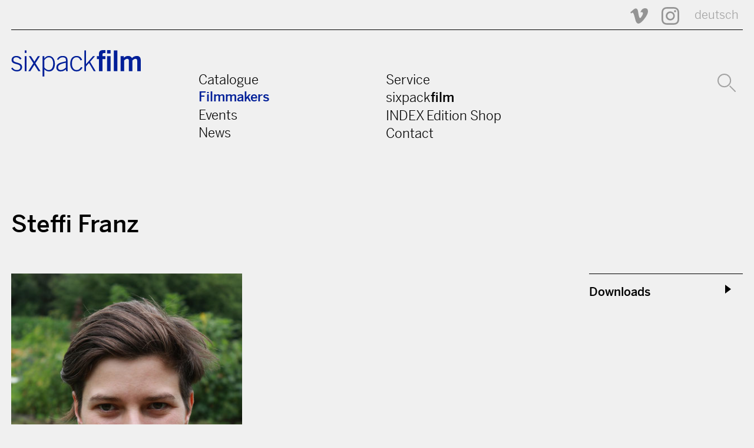

--- FILE ---
content_type: text/html; charset=utf-8
request_url: https://sixpackfilm.com/en/catalogue/filmmaker/6231/
body_size: 16650
content:
<!DOCTYPE HTML PUBLIC "-//W3C//DTD HTML 4.01 Transitional//EN" "http://www.w3.org/TR/html4/loose.dtd">

<html lang="en">
<head>
  
<meta charset="utf-8" />
<meta http-equiv="X-UA-Compatible" content="IE=edge" />
<meta name="viewport" content="width=device-width, initial-scale=1" />

<title> Steffi Franz  |   sixpackfilm</title>

<meta name="description" content=""/>
<meta property="og:title" content="Steffi Franz | sixpackfilm" />
<meta property="og:description" content=""/>
<meta property="og:image" content="http://sixpackfilm.com/media/images/personen/steffi_franz_miniportrait.jpg"/>
<meta property="og:url" content="http://sixpackfilm.com/en/catalogue/filmmaker/6231/"/>
<meta property="og:type" content="website"/>
<meta property="og:site_name" content="Steffi Franz | sixpackfilm" />
<meta name="twitter:card" content="summary"/>
<meta name="twitter:title" content="Steffi Franz | sixpackfilm" />
<meta name="twitter:description" content=""/>
<meta name="twitter:domain" content="sixpackfilm.com"/>
<meta name="twitter:image" content="http://sixpackfilm.com/media/images/personen/steffi_franz_miniportrait.jpg"/>
<meta name="twitter:url"  content="http://sixpackfilm.com/en/catalogue/filmmaker/6231/"/>
<link rel="canonical" href="http://sixpackfilm.com/en/catalogue/filmmaker/6231/" />

<meta name="facebook-domain-verification" content="w2tu1fwmqnf1eikoswaldb1rrpve9w" /> 

<link href="https://cloud.typenetwork.com/projects/3328/fontface.css/" rel="stylesheet" type="text/css">
<link href="https://fonts.googleapis.com/css2?family=Roboto:wght@500&display=swap" rel="stylesheet"> 
<link rel="stylesheet" href="/static/css/fonts.css"> 
<link rel="stylesheet" href="/static/css/pure-min.css">    
<!--[if lte IE 8]>
    <link rel="stylesheet" href="{% static 'css/grid-old-ie.css' %">
<![endif]-->
<!--[if gt IE 8]><!-->
    <link rel="stylesheet" href="/static/css/grid.css">
<!--<![endif]-->
<link rel="stylesheet" href="/static/css/sixpack.css">
<script type="text/javascript" src="/static/js/jquery-1.11.0.min.js"></script>
<script type="text/javascript" src="/static/js/jquery-migrate-1.2.1.min.js"></script>
<script type="text/javascript" src="/static/js/jquery.validate.min.js"></script>
<script type="text/javascript" src="/static/js/sixpack.js"></script>

<script type="text/javascript" src="/static/js/readMoreJS.min.js"></script>


</head>

<body>
  <a name="top"></a>
  <header>
    <div class="pure-g container">
      <div class="pure-u-1-1 icons">
        <!--<a href="https://www.facebook.com/sixpackfilm" title="sixpackfilm @ Facebook"><img src="/static/img/svg/facebook-icon.svg" /></a>-->
        <a href="https://vimeo.com/sixpackfilm" title="sixpackfilm @ Vimeo"><img src="/static/img/svg/vimeo-icon.svg" /></a>          
        <a href="https://www.instagram.com/sixpackfilmvienna/" width=30 height=30 title="sixpackfilm @ Instagram"><img src="/static/img/svg/instagram.svg" /></a>  
         
          
            <a href="/de/catalogue/filmmaker/6231/" title="Sprache wechseln: Deutsch" class="en">deutsch</a>
          
      </div> 

      <div class="pure-u-1-1 line"></div>
      
      <div class="pure-u-1-1 toggle">
          <label for="menu-toggle">
            <svg version="1.1" id="burger" xmlns="http://www.w3.org/2000/svg" xmlns:xlink="http://www.w3.org/1999/xlink" viewBox="0 0 30 19.529">
            <rect width="30" height="3.529"/>
            <rect y="8" width="30" height="3.529"/>
            <rect y="15.999" width="30" height="3.53"/>
            </svg>
          </label>
          <input type="checkbox" id="menu-toggle"/>
      </div>
      
      <div class="pure-u-1-1 logo">
         <a href="/en" title="sixpackfilm">
          <svg version="1.1" id="sixpackfilm-Logo" xmlns="http://www.w3.org/2000/svg" xmlns:xlink="http://www.w3.org/1999/xlink" x="0px" y="0px" width="240px" height="49px" viewBox="0 0 240 49" enable-background="new 0 0 240 49" xml:space="preserve">
            <path fill="#001F98" d="M2.3,32.207c2.604,3.721,4.943,4.677,8.557,4.677c3.507,0,6.165-2.285,6.165-5.262 c0-8.025-16.263-3.507-16.263-13.339c0-5.208,4.092-7.547,8.77-7.547c4.624,0,7.547,1.807,9.513,4.996l-2.445,1.701 c-1.86-2.551-3.879-4.146-7.175-4.146c-3.083,0-5.474,1.488-5.474,4.836c0,6.75,16.263,2.764,16.263,13.499 c0,4.943-4.57,7.812-9.566,7.812c-4.252,0-8.079-1.7-10.683-5.58L2.3,32.207z"/>
            <path fill="#001F98" d="M25.099,5.208V0.531h3.189v4.677H25.099z M28.288,38.903h-3.189V11.267h3.189V38.903z"/>
            <path fill="#001F98" d="M35.515,38.903h-3.826l9.354-14.668l-8.291-12.968h3.827l6.377,9.992l6.378-9.992h3.827l-8.291,12.968 l9.354,14.668h-3.827l-7.441-11.64L35.515,38.903z"/>
            <path fill="#001F98" d="M58.208,11.267h3.189v4.252h0.106c2.179-3.189,4.784-4.783,8.344-4.783 c7.175,0,11.108,6.909,11.108,14.509c0,9.62-4.464,14.19-10.895,14.19c-3.721,0-5.953-1.275-8.663-4.146v13.394h-3.189V11.267z  M61.397,31.941c1.062,1.86,4.677,4.942,7.812,4.942c5.74,0,8.557-4.57,8.557-12.224c0-5.74-2.551-11.374-8.078-11.374 c-3.508,0-5.581,2.179-8.291,5.049V31.941z"/>
            <path fill="#001F98" d="M101.735,38.903l-0.425-3.348c-3.295,2.604-5.793,3.879-10.044,3.879c-4.305,0-7.601-2.657-7.601-7.228 c0-7.547,6.166-8.929,17.698-11.479v-1.914c0-3.667-1.594-5.527-6.324-5.527c-3.295,0-6.006,1.807-8.025,4.996l-2.126-1.276 c2.392-4.464,5.793-6.271,10.257-6.271c6.271,0,9.248,2.551,9.248,8.663v14.456c0,1.382,0.106,3.189,0.425,5.049H101.735z  M101.204,23.278c-12.649,2.764-14.35,5.368-14.35,8.876c0,3.029,2.073,4.729,4.943,4.729c2.976,0,6.644-1.753,9.407-4.57V23.278 z"/>
            <path fill="#001F98" d="M128.415,19.027c-1.436-3.189-3.508-5.74-7.175-5.74c-5.208,0-8.716,3.242-8.716,11.798 c0,7.069,3.189,11.799,8.716,11.799c3.933,0,6.059-2.179,8.291-5.74l2.551,1.223c-2.339,3.934-5.58,7.068-10.842,7.068 c-7.76,0-11.905-6.005-11.905-14.35c0-9.513,4.783-14.349,11.905-14.349c5.208,0,8.45,2.923,10.098,7.494L128.415,19.027z"/>
            <path fill="#001F98" d="M135.43,38.903V0.531h3.189v25.404l12.808-14.668h3.668l-8.982,10.311l10.363,17.326h-3.561 l-8.822-15.094l-5.474,6.166v8.928H135.43z"/>
            <path fill="#001F98" d="M169.063,16.582v22.321h-6.59V16.582h-3.826v-5.315h3.773V7.866c0-5.953,2.392-7.866,7.812-7.866h4.358 v5.314h-1.808c-2.764,0-3.721,0.851-3.721,2.977v2.976h5.581v5.315H169.063z M177.567,6.165V0h6.59v6.165H177.567z  M184.157,38.903h-6.59V11.267h6.59V38.903z"/>
            <path fill="#001F98" d="M190.057,38.903V0.531h6.591v38.372H190.057z"/>
            <path fill="#001F98" d="M202.546,38.903V11.267h6.006v2.977c2.498-2.286,4.518-3.508,8.291-3.508c2.87,0,5.581,1.381,6.803,4.039 c2.285-2.286,4.942-4.039,9.514-4.039c2.87,0,6.803,1.701,6.803,8.291v19.876h-6.59V19.611c0-2.232-0.904-3.455-3.296-3.561 c-1.701,0-3.985,1.542-5.527,2.977v19.876h-6.59V19.611c0-2.232-0.903-3.455-3.295-3.561c-1.701,0-3.986,1.542-5.527,2.977 v19.876H202.546z"/>
          </svg>
         </a>
      </div>
      
      <div class="pure-u-1-1 menu" id="menu">
        <div class="pure-g">
          <div class="pure-u-md-1-4"></div>
          <div class="pure-u-1-1 pure-u-md-1-4">
            <a href="/en/catalogue/" >Catalogue</a><br />
            <a href="/en/catalogue/filmmakers"  class="active">Filmmakers</a><br />
            <a href="/en/events/" >Events</a><br />
            <a href="/en/news/" >News</a><br />

          </div>
          <div class="pure-u-1-1 pure-u-md-1-4">
            <a href="/en/page/service_info/" >Service</a><br />
            <a href="/en/page/about_sixpack/" >sixpack<b>film</b></a><br />
            <a href="/en/indexedition/releases/" >INDEX Edition Shop</a><br />
            <a href="/en/page/contact/" >Contact</a><br />
          </div>
          <div class="pure-u-1-1 pure-u-md-1-4 icons search">
            <a href="/en/catalogue/search/" title="Search">
              <svg version="1.1" id="Ebene_1" xmlns="http://www.w3.org/2000/svg" xmlns:xlink="http://www.w3.org/1999/xlink" x="0px" y="0px"
                   width="31px" height="31px" viewBox="0 0 31 31" enable-background="new 0 0 31 31" xml:space="preserve">
                <circle fill="none" stroke="#001F98" stroke-width="2" cx="11.586" cy="11.586" r="10.586"/>
                <line fill="none" stroke="#001F98" stroke-width="2" stroke-linecap="round" x1="21.362" y1="21.364" x2="30" y2="30"/>
              </svg>
              </a>
            
          </div>
        </div>
      </div>
      
      <div class="pure-u-1-1 search msearch">
        <div class="mlang">
          
            <a href="/de/catalogue/filmmaker/6231/" title="Sprache wechseln" class="en">de</a>
          
        </div>
        <a href="/en/catalogue/search/">
            <svg version="1.1" id="Ebene_1" xmlns="http://www.w3.org/2000/svg" xmlns:xlink="http://www.w3.org/1999/xlink" x="0px" y="0px"
                 width="31px" height="31px" viewBox="0 0 31 31" enable-background="new 0 0 31 31" xml:space="preserve">
              <circle fill="none" stroke="#001F98" stroke-width="2" cx="11.586" cy="11.586" r="10.586"/>
              <line fill="none" stroke="#001F98" stroke-width="2" stroke-linecap="round" x1="21.362" y1="21.364" x2="30" y2="30"/>
            </svg>
        </a>
      </div>
      
    </div>
  </header>

  <div class="content">
  


        
<!--
<div class="letterheads">
  <div class="pure-g container"> 
      <div class="pure-u-1-1"> 
      <a href="/en/catalogue/filmmakers/A/" >A</a><a href="/en/catalogue/filmmakers/B/" >B</a><a href="/en/catalogue/filmmakers/C/" >C</a><a href="/en/catalogue/filmmakers/D/" >D</a><a href="/en/catalogue/filmmakers/E/" >E</a><a href="/en/catalogue/filmmakers/F/" class="active">F</a><a href="/en/catalogue/filmmakers/G/" >G</a><a href="/en/catalogue/filmmakers/H/" >H</a><a href="/en/catalogue/filmmakers/I/" >I</a><a href="/en/catalogue/filmmakers/J/" >J</a><a href="/en/catalogue/filmmakers/K/" >K</a><a href="/en/catalogue/filmmakers/L/" >L</a><a href="/en/catalogue/filmmakers/M/" >M</a><a href="/en/catalogue/filmmakers/N/" >N</a><a href="/en/catalogue/filmmakers/O/" >O</a><a href="/en/catalogue/filmmakers/P/" >P</a><a href="/en/catalogue/filmmakers/Q/" >Q</a><a href="/en/catalogue/filmmakers/R/" >R</a><a href="/en/catalogue/filmmakers/S/" >S</a><a href="/en/catalogue/filmmakers/T/" >T</a><a href="/en/catalogue/filmmakers/U/" >U</a><a href="/en/catalogue/filmmakers/V/" >V</a><a href="/en/catalogue/filmmakers/W/" >W</a><a href="/en/catalogue/filmmakers/X/" >X</a><a href="/en/catalogue/filmmakers/Y/" >Y</a><a href="/en/catalogue/filmmakers/Z/" >Z</a>     
       </div>
  </div>
</div>
-->

<!--
<div class="breadcrumb">
  <div class="pure-g container">       
    <div class="pure-u-2-3"> 
      <a href="#">Filmmakers </a>
    </div>
  </div>
</div>
-->

<div class="pure-g container moviedetail filmmaker">  
  
    <div class="pure-u-1-1">
      <h1>
        Steffi Franz
        
      </h1>
      

    </div>
      
    <div class="pure-u-1-1">
      <div class="pure-g"> 
        
        <div class="pure-u-1-1 pure-u-sm-8-24 left" >
        

          <img src="/media/images/personen/steffi_franz_miniportrait.thumb.jpg" 
            alt="Steffi Franz"
            class="pure-img"
          />
          
          
        
        </div>
        
        <div class="pure-u-1-1 pure-u-sm-16-24 " >
          
          <div class="pure-g"> 
          
            <div class="pure-u-1-1 pure-u-lg-16-24 cent"  >
              <div class="descr">
                <p> 
                 
              </div>
              
              
            </div>
            
            <div class="pure-u-1-1 pure-u-lg-8-24 right" >
               
                <div class="sub">
                   <div class="pure-g"> 
                      <div class="pure-u-1-1 head" >Downloads</div>
                      <div class="pure-u-1-1 content" >
                        
                        
                        
                            <div class="pure-g credititem"> 
                              <div class="pure-u-1-1" >
                                <a target="_blank" href='/media/images/personen/steffi_franz_miniportrait.jpg'>Portrait</a> (Image)
                              </div>
                            </div>
                        
                      </div>
                   </div>
                </div> 
                
                
                
                
            
            </div>
            
        </div>
        </div>
        
      </div>
    </div>
</div>        

<script>
 $readMoreJS.init({
   target: '.mtext, .descr, .kurz',           // Selector of the element the plugin applies to (any CSS selector, eg: '#', '.'). Default: ''
   numOfWords: $( window ).width() > 768 ? 100 : 50,               // Number of words to initially display (any number). Default: 50
   toggle: true,                 // If true, user can toggle between 'read more' and 'read less'. Default: true
   moreLink: 'read more...',    // The text of 'Read more' link. Default: 'read more ...'
   lessLink: 'read less...'         // The text of 'Read less' link. Default: 'read less'
}); 
</script>

     

<div class="pure-g container">          
  
    
      <div class="pure-u-1-1 pure-u-md-8-24 pure-u-sm-12-24  thumb">
         
        <a href="/en/catalogue/2482/"
          title="Zu ebener Erde">
          
          <img src="/media/images/werke/zee_press_by_navigator.thumb.jpg" 
            alt="Zu ebener Erde"
            class="pure-img"
          />
          
          <div class="title">Down and Out</div>
          <div class="regie"><p>Birgit Bergmann<br> Steffi Franz<br> Oliver Werani</p></div>          
          <div class="yeardur">
              2018,                 
              91 min
              
          </div>
         </a>
      </div>
    
  
</div>
  
  


  </div>

  <footer>
    <div class="pure-g container">
      
      <div class="pure-u-12-24 logo">
         <a href="/" title="sixpackfilm"><img src="/static/img/sixpacklogo_w.svg" alt="sixpackfilm"/></a>
      </div>
      <div class="pure-u-12-24 language">
         
          
            <a href="/de/catalogue/filmmaker/6231/" title="Sprache wechseln" class="en">deutsch</a>
          
      </div>
      
      <div class="pure-u-1-1">
        <div class="pure-g menu">
          
          <div class="pure-u-1-1 pure-u-sm-1-2 pure-u-md-1-4 links">
            <a href="/en/page/about_sixpack/">Verein</a><br />
            <a href="/en/page/sponsors/">Sponsors</a><br />
            <a href="/en/page/team/">Team</a><br />
            <a href="/en/page/contact/">Contact</a><br />
            <a href="/en/page/impressum/">Imprint</a><br />
          </div>
          
          <div class="pure-u-1-1 pure-u-sm-1-2 pure-u-md-1-4 cntct">
            <b>sixpackfilm</b><br />
            Neubaugasse 45/13<br />
            A-1070 Vienna, Austria<br />
            Tel: +43 1 526 09 90 0<br />
            <a href="mailto:office@sixpackfilm.com" style="text-decoration:underline">office@sixpackfilm.com</a>
          </div>
          
          
          <div class="pure-u-1-1 pure-u-sm-1-2 pure-u-md-1-4 newsletter">
            <div class="newsletterform">
              <b>Newsletter</b>

              <div style="padding-right:20px">
                If you like to subscribe to the SIXPACKFILM newsletter, please send an email to:
                <a href="mailto:office@sixpackfilm.com" style="text-decoration:underline">office@sixpackfilm.com</a>
              </div>

              
            </div>
          </div>  
          
          <div class="pure-u-1-1 pure-u-sm-1-2 pure-u-md-1-4 canals">
            <b>More sixpack channels</b><br />
            <br />
            <div class="pure-g">
              <div class="pure-u-1-1">      
                <a href="https://www.instagram.com/sixpackfilmvienna/" width=30 height=30 title="sixpackfilm @ Instagram"><img src="/static/img/svg/instagram_white.svg" /></a>            
                <a href="https://vimeo.com/sixpackfilm"  title="sixpackfilm @ vimeo"><img src="/static/img/svg/vimeo-icon_white.svg"  alt="v" /></a>  &nbsp;
                <a href="https://vimeo.com/indexedition"  title="INDEX VoD" class='vod'>INDEX VoD</a>  &nbsp;
              </div>
            </div>
          </div> 
        </div>
      </div>
      
       <div class="pure-u-1-1">
        <div class="pure-g impressum">
          <div class="pure-u-sm-3-4"></div>
          <div class="pure-u-1-1 pure-u-md-1-4">
            <a href="/en/page/impressum/">Imprint</a> <a href="/en/page/datenschutzerklaerung/">Privacy notes</a> 
          </div>
        </div>
      </div>          
      
    </div>      
  </footer>

</body>
</html>




--- FILE ---
content_type: image/svg+xml
request_url: https://sixpackfilm.com/static/img/svg/vimeo-icon_white.svg
body_size: 962
content:
<?xml version="1.0" encoding="utf-8"?>
<!-- Generator: Adobe Illustrator 16.0.4, SVG Export Plug-In . SVG Version: 6.00 Build 0)  -->
<!DOCTYPE svg PUBLIC "-//W3C//DTD SVG 1.1//EN" "http://www.w3.org/Graphics/SVG/1.1/DTD/svg11.dtd">
<svg version="1.1" id="Ebene_1" xmlns="http://www.w3.org/2000/svg" xmlns:xlink="http://www.w3.org/1999/xlink" x="0px" y="0px"
	 width="30px" height="26px" viewBox="0 0 30 26" enable-background="new 0 0 30 26" xml:space="preserve">
<path fill="#ffffff" d="M29.986,6.016c-0.135,2.925-2.174,6.933-6.119,12.018C19.788,23.346,16.335,26,13.512,26
	c-1.749,0-3.229-1.616-4.438-4.852c-0.807-2.965-1.615-5.931-2.422-8.896C5.754,9.019,4.791,7.4,3.762,7.4
	c-0.225,0-1.01,0.473-2.354,1.415l-1.412-1.822c1.48-1.303,2.941-2.607,4.378-3.912C6.35,1.373,7.832,0.474,8.82,0.382
	c2.335-0.224,3.773,1.375,4.312,4.797c0.583,3.693,0.986,5.989,1.214,6.889c0.673,3.064,1.412,4.594,2.223,4.594
	c0.628,0,1.57-0.993,2.828-2.98c1.257-1.988,1.93-3.5,2.02-4.539c0.182-1.716-0.492-2.576-2.02-2.576
	c-0.719,0-1.459,0.167-2.221,0.494c1.475-4.838,4.293-7.188,8.451-7.055C28.71,0.097,30.163,2.1,29.986,6.016"/>
</svg>
